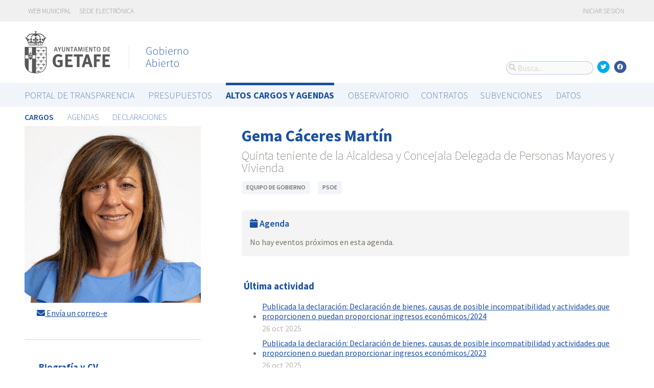

--- FILE ---
content_type: text/html; charset=utf-8
request_url: https://gobiernoabierto.getafe.es/personas/gema-caceres-martin?start_date=2021-02-28
body_size: 6193
content:



<!DOCTYPE html>
<html lang="es">

  <head>
    <meta name="viewport" content="width=device-width, initial-scale=1.0, minimum-scale=1.0, maximum-scale=2.0">
    
<title>Gema Cáceres Martín · Getafe Gobierno Abierto de Getafe · Gobierto</title>
<meta name="description" content="Según Decrto de 19 de junio de 2023 se le confiere DELEGACIÓN DE PERSONAS MAYORES Y VIVIENDA, que comprende las siguientes unidades administrativas: Mayor Vivienda, así como la adscripción de la Empresa Municipal del Suelo y la Vivienda. delegándose en la misma las siguientes facultades: Fijar y">
<meta property="og:title" content="Gema Cáceres Martín">
<meta property="og:description" content="Según Decrto de 19 de junio de 2023 se le confiere DELEGACIÓN DE PERSONAS MAYORES Y VIVIENDA, que comprende las siguientes unidades administrativas: Mayor Vivienda, así como la adscripción de la Empresa Municipal del Suelo y la Vivienda. delegándose en la misma las siguientes facultades: Fijar y">
<meta property="og:type" content="website">
<meta property="og:url" content="https://gobiernoabierto.getafe.es/personas/gema-caceres-martin?start_date=2021-02-28">
<meta property="og:image" content="https://gobierto-populate-production.s3-eu-west-1.amazonaws.com/site-14/sites/logo-c2daa89b-1719-49c7-b32f-f83ff3eed6b4/logo_getafe.png">
<meta name="twitter:card" content="summary">
<meta name="twitter:site" content="gobierto">
<meta name="twitter:description" content="Según Decrto de 19 de junio de 2023 se le confiere DELEGACIÓN DE PERSONAS MAYORES Y VIVIENDA, que comprende las siguientes unidades administrativas: Mayor Vivienda, así como la adscripción de la Empresa Municipal del Suelo y la Vivienda. delegándose en la misma las siguientes facultades: Fijar y">
<meta name="twitter:title" content="Gema Cáceres Martín">
<meta name="twitter:image" content="https://gobierto-populate-production.s3-eu-west-1.amazonaws.com/site-14/sites/logo-c2daa89b-1719-49c7-b32f-f83ff3eed6b4/logo_getafe.png">
<!-- module styles -->
  <link rel="stylesheet" media="screen" href="https://assets-transparencia.gobierto.es/assets/people-61d0b0160006b33d42af2a1709a2762ddbd4dc1a6f132e7d8b7874e77a166d7b.css" />

<!-- module libraries -->
  <script src="https://assets-transparencia.gobierto.es/assets/people-fad2f8da4a5ffef3eb6668472a6b8b6869e1a3ecda747135fec4281e54e4edc8.js" data-turbolinks-track="true"></script>

<!-- turbolink hooks -->

<!-- generic content hook -->


<meta name="csrf-param" content="authenticity_token" />
<meta name="csrf-token" content="htaGpUsjcnHcCJiLEwRejgFuXCyeGWw+wLjlm0w9JIxaq3MTEfXmCfWjs451Ul7DO/KnQmqS45igdiNGcoHfaA==" />

  <link rel="shortcut icon" type="image/x-icon" href="https://assets-transparencia.gobierto.es/assets/favicons/favicon-8bf18336222125c89200f3f0fc2cab966e4d712d2c701f191bd933fa0dcbf455.ico" />
<link rel="apple-touch-icon" type="image/x-icon" href="https://assets-transparencia.gobierto.es/assets/favicons/apple-touch-icon-c3ef9e0e10f4f349f69d0df81ca728bf2380eb91ef494e3eb2d96780e4ab3bd3.png" />
<link rel="apple-touch-icon" type="image/x-icon" href="https://assets-transparencia.gobierto.es/assets/favicons/apple-touch-icon-57x57-d1e9fad350f62039afddf7391d00a982b8ddd60d801e6a1b8f08ca426a28abf5.png" sizes="57x57" />
<link rel="apple-touch-icon" type="image/x-icon" href="https://assets-transparencia.gobierto.es/assets/favicons/apple-touch-icon-60x60-0f42c93d0de1e40abfd81c12165b54f5edf9499ad06adfedc2ca3075fa0b2cbe.png" sizes="60x60" />
<link rel="apple-touch-icon" type="image/x-icon" href="https://assets-transparencia.gobierto.es/assets/favicons/apple-touch-icon-72x72-d1242e6a81d6899b0fd0d405d09356d2920efca1fe339b65db2558efbaaf1f3b.png" sizes="72x72" />
<link rel="apple-touch-icon" type="image/x-icon" href="https://assets-transparencia.gobierto.es/assets/favicons/apple-touch-icon-76x76-321df16d30a6a8cf8f3c637f4075443d5766610128560f5b72dca5524cd86a7a.png" sizes="76x76" />
<link rel="apple-touch-icon" type="image/x-icon" href="https://assets-transparencia.gobierto.es/assets/favicons/apple-touch-icon-114x114-179c788e36aa00e9fed4e8572aab6b8947e73dde033e58f3660e231ea640d7c3.png" sizes="114x114" />
<link rel="apple-touch-icon" type="image/x-icon" href="https://assets-transparencia.gobierto.es/assets/favicons/apple-touch-icon-120x120-db6994a10f523c41c4a0e62749e15b742dc89b1f9331311de838941cd83f01e2.png" sizes="120x120" />
<link rel="apple-touch-icon" type="image/x-icon" href="https://assets-transparencia.gobierto.es/assets/favicons/apple-touch-icon-144x144-0bef1e3895890ccc82b7d6d549b11be440f9cf1c995e5ce57c58b7f5d77c7df4.png" sizes="144x144" />
<link rel="apple-touch-icon" type="image/x-icon" href="https://assets-transparencia.gobierto.es/assets/favicons/apple-touch-icon-152x152-5a9ad8aecb9b290fcfdd05e28cfb184452e9eca643933b30a709d3e05a2e42ea.png" sizes="152x152" />
<link rel="apple-touch-icon" type="image/x-icon" href="https://assets-transparencia.gobierto.es/assets/favicons/apple-touch-icon-180x180-c3ef9e0e10f4f349f69d0df81ca728bf2380eb91ef494e3eb2d96780e4ab3bd3.png" sizes="180x180" />
<link rel="icon" type="image/png" href="https://assets-transparencia.gobierto.es/assets/favicons/android-chrome-36x36-3ae850ceed499454ed8f474405a0b0bedcf6c902594eec606e9ac581a3a18819.png" sizes="36x36" />
<link rel="icon" type="image/png" href="https://assets-transparencia.gobierto.es/assets/favicons/android-chrome-48x48-5596574fa6c95d4ffe82da839b447a3f1104d70baec840c32c77ce6571c69248.png" sizes="48x48" />
<link rel="icon" type="image/png" href="https://assets-transparencia.gobierto.es/assets/favicons/android-chrome-72x72-9ea7bcf4a42c0ed1b4777eedb206531da9873b864bf2fb9935889bc9b8efb5b0.png" sizes="72x72" />
<link rel="icon" type="image/png" href="https://assets-transparencia.gobierto.es/assets/favicons/android-chrome-96x96-a740c2a789b079af7d92a5518e361ebcc779b19e77c1cf2af2862577bcea5d22.png" sizes="96x96" />
<link rel="icon" type="image/png" href="https://assets-transparencia.gobierto.es/assets/favicons/android-chrome-144x144-b7ba94428747702734324280e49c04ed5414f05b85d3252f88e0780107a76f8f.png" sizes="144x144" />
<link rel="icon" type="image/png" href="https://assets-transparencia.gobierto.es/assets/favicons/android-chrome-192x192-a898a53c6501ff01d0c1373be5b00c346c4ff8ef22094e27fd6df1d06dc83765.png" sizes="192x192" />
<link rel="icon" type="image/png" href="https://assets-transparencia.gobierto.es/assets/favicons/favicon-16x16-20c29f8c657793d4ef79e5d755383cebe3649b226702b19872d64194c59de8fe.png" sizes="16x16" />
<link rel="icon" type="image/png" href="https://assets-transparencia.gobierto.es/assets/favicons/favicon-32x32-cacd2e6390787bd0031c19ba6c9398e21cf2ac285ab54966ce21ca62c91b039c.png" sizes="32x32" />
<link rel="icon" type="image/png" href="https://assets-transparencia.gobierto.es/assets/favicons/favicon-96x96-901dafb7a000031e4c0109b760829fbb533296b71353aa71b1d94e48fcb066a8.png" sizes="96x96" />
<link rel="icon" type="image/png" href="https://assets-transparencia.gobierto.es/assets/favicons/favicon-194x194-d2140d53388d1c85bf851f1a05b34a7efb17d7fa32fdd2c58abd29cb2caf7e03.png" sizes="194x194" />
<!-- TODO: favicon manifest cannot be loaded via rails/webpacker -->
<meta name="msapplication-TileColor" content="#da532c">
<meta name="msapplication-TileImage" content="https://assets-transparencia.gobierto.es/assets/favicons/mstile-144x144-6e3b718cd946e48baf1837045819df3da221312a09caaf40de575adf6b0fc00a.png">
<meta name="theme-color" content="#da532c">


  <style type="text/css">
:root {
  --color-main: 25,80,163;
}

header.meta .site_header .logo {
  margin: 0;
}

header.meta .site_header .logo img {
  max-width: 340px;
  height: auto;
  margin: 0 0 20px 0;
}

</style>

  </head>

  <body class="gobierto_people people show people_show gobierto_people_people_show" >

    

  <header role="banner" class="meta">

    <div class="slim_nav_bar">
      <div class="column pure-g">
        <div class="desktop_only">

          <div class="pure-u-1-2 pure-u-md-1-2">
              <a href="http://www.getafe.es/">Web municipal</a>
<a href="https://sede.getafe.es/">Sede electrónica</a>
          </div>

          <div class="pure-u-1-2 pure-u-md-1-2 right">
            <div class="user_links">
  <div class="pure-menu pure-menu-horizontal">
        <ul class="pure-menu-list left">
          <li class="pure-menu-item">
            <a class="pure-menu-link" href="/user/sessions/new">
              <i class="fas fa-sign-in"></i>
              Iniciar sesión
</a>          </li>
        </ul>
  </div>
</div>



            <span id="subscribable_button">
              

            </span>

            <div class="language_selector">
              
            </div>

          </div>

        </div>
      </div>
    </div>

    <div class="site_header">

      <div class="column site_header_block">

        <div class="site_header_logo">

          <div class="site_header_image">
              <a href="https://gobiernoabierto.getafe.es/"><img alt="Getafe" src="https://gobierto-populate-production.s3-eu-west-1.amazonaws.com/site-14/sites/logo-c2daa89b-1719-49c7-b32f-f83ff3eed6b4/logo_getafe.png" /></a>
          </div>

          <div class="mobile_only right">
            <div class="hamburger_container">
              <a class="nav_control" href="#">
                <i class="fas fa-bars" aria-label="Inicio"></i>
</a>            </div>
          </div>

        </div>

        <div class="site_header_social">

          <div class="search-box">

  <i class="fas fa-search"></i>


    <input id="gobierto_search" name="q" class="search-box_input" type="text" placeholder="Busca..." aria-label="Busca...">
    <div id="search_results" class="search_result_list"></div>


</div>


          <div class="social_links_container js-mobile-buttons" data-share>
              <a class="social_share twitter" data-share-network="twitter" data-track-event="Social Share|Click Twitter|Header"><i class="fab fa-twitter"></i></a>
              <a class="social_share facebook" data-share-network="facebook" data-track-event="Social Share|Click Facebook|Header"><i class="fab fa-facebook"></i></a>
          </div>

          <div class="mobile_only js-mobile-buttons">
            <div class="scroll-up">
              <span class="fa-stack">
                <i class="fas fa-circle fa-stack-2x"></i>
                <i class="fas fa-angle-up fa-stack-1x fa-inverse"></i>
              </span>
            </div>
          </div>

        </div>

      </div>

      <nav class="nav main-nav" aria-hidden="false" aria-label="main navigation">
  <div class="column">
          <div class="main-nav-item">
  <a data-turbolinks="false" href="/s/portal-de-transparencia">Portal de Transparencia</a>
</div>

    <div class="main-nav-item">
  <a data-turbolinks="false" href="/presupuestos/resumen/2025">Presupuestos</a>
</div>

      <div class="main-nav-item active">
    <a data-turbolinks="false" href="/cargos-y-agendas">Altos cargos y Agendas</a>
  </div>

    <div class="main-nav-item">
  <a data-turbolinks="false" href="/observatorio">Observatorio</a>
</div>

    <div id="gobierto-data-top-menu" class="main-nav-item">
  <a data-turbolinks="false" href="/datos">Datos</a>
</div>


  </div>
</nav>

<nav class="nav sub-nav" role="navigation" aria-hidden="false" aria-label="secondary navigation">
  <div class="column">
      <div class="sub-nav-item active">
      <a data-turbolinks="false" href="/personas">Cargos</a>
  </div>
  <div class="sub-nav-item">
      <a data-turbolinks="false" href="/agendas">Agendas</a>
  </div>
  <div class="sub-nav-item">
      <a data-turbolinks="false" href="/declaraciones">Declaraciones</a>
  </div>

  </div>
</nav>


      <div class="mobile_only site_header--mobile">
        <!-- static menu -->
        <div class="header js-mobile-header">

  <div class="main-nav">
    <div class="column">
          <div class="main-nav-item">
    <a data-turbolinks="false" href="/cargos-y-agendas">Altos cargos y Agendas</a>
  </div>

    </div>
  </div>

  <div class="sub-nav">
    <div class="submenu-container">

      <div class="column sub-nav-flex">
        <div class="sub-nav-item">
                <a data-turbolinks="false" href="/personas">Cargos</a>

        </div>
        <div class="dropdown-button js-submenu-toggle">
          <div class="button-container">
            <i class="fas fa-caret-down"></i>
          </div>
        </div>
      </div>

      <div class="submenu-dropdown-container">
        <div class="submenu-dropdown js-slider">
          <div class="column dropdown-items">
              <div class="sub-nav-item active">
      <a data-turbolinks="false" href="/personas">Cargos</a>
  </div>
  <div class="sub-nav-item">
      <a data-turbolinks="false" href="/agendas">Agendas</a>
  </div>
  <div class="sub-nav-item">
      <a data-turbolinks="false" href="/declaraciones">Declaraciones</a>
  </div>

            <div class="dropdown-button js-submenu-toggle">
              <i class="fas fa-times"></i>
            </div>
          </div>
        </div>
      </div>
    </div>
  </div>

</div>


        <!-- hamburger menu -->
        <nav class="navigation js-mobile-nav">

  <div class="navigation-wrap">
    <div class="navigation-item column">
      <div class="main-nav-item">
        <div class="search-box">

  <i class="fas fa-search"></i>


    <input id="gobierto_search_mobile" name="q" class="search-box_input" type="text" placeholder="Busca..." aria-label="Busca...">
    <div id="search_results" class="search_result_list"></div>


</div>

      </div>
    </div>
  </div>

      <div class="navigation-wrap">
        <div class="navigation-item column">
            <div class="main-nav-item">
  <a data-turbolinks="false" href="/s/portal-de-transparencia">Portal de Transparencia</a>
</div>

          <div class="dropdown-button js-item-toggle">
            <div class="button-container">
              <i class="fas fa-caret-down"></i>
            </div>
          </div>
        </div>
        <div class="navigation-subitem-container">
          <div class="navigation-subitem js-slider">
            <div class="subitem-container">
            </div>
          </div>
        </div>
      </div>
      <div class="navigation-wrap">
        <div class="navigation-item column">
            <div class="main-nav-item">
  <a data-turbolinks="false" href="/presupuestos/resumen/2025">Presupuestos</a>
</div>

          <div class="dropdown-button js-item-toggle">
            <div class="button-container">
              <i class="fas fa-caret-down"></i>
            </div>
          </div>
        </div>
        <div class="navigation-subitem-container">
          <div class="navigation-subitem js-slider">
            <div class="subitem-container">
                <div class="sub-nav-item">
    <a data-turbolinks="false" href="/presupuestos/resumen/2025">Presupuestos</a>
</div>
<div class="sub-nav-item">
    <a data-turbolinks="false" href="/presupuestos/ejecucion/2025">Ejecución</a>
</div>
<div class="sub-nav-item">
    <a data-turbolinks="false" href="/presupuestos/guia">Guía</a>
</div>
  <div class="sub-nav-item">
      <a class="" data-turbolinks="false" href="/presupuestos/recibo">Recibo</a>
  </div>
  <div class="sub-nav-item">
    <a class="" data-turbolinks="false" href="/presupuestos/proveedores-facturas">Proveedores y Facturas</a>
  </div>
  <div class="sub-nav-item">
    <a class="" data-turbolinks="false" href="/presupuestos/indicadores">Indicadores</a>
  </div>
<div class="sub-nav-item">
  <a data-turbolinks="false" href="/descarga-datos">Datos</a>
</div>

            </div>
          </div>
        </div>
      </div>
      <div class="navigation-wrap">
        <div class="navigation-item column">
              <div class="main-nav-item">
    <a data-turbolinks="false" href="/cargos-y-agendas">Altos cargos y Agendas</a>
  </div>

          <div class="dropdown-button js-item-toggle">
            <div class="button-container">
              <i class="fas fa-caret-down"></i>
            </div>
          </div>
        </div>
        <div class="navigation-subitem-container">
          <div class="navigation-subitem js-slider">
            <div class="subitem-container">
                  <div class="sub-nav-item active">
      <a data-turbolinks="false" href="/personas">Cargos</a>
  </div>
  <div class="sub-nav-item">
      <a data-turbolinks="false" href="/agendas">Agendas</a>
  </div>
  <div class="sub-nav-item">
      <a data-turbolinks="false" href="/declaraciones">Declaraciones</a>
  </div>

            </div>
          </div>
        </div>
      </div>
      <div class="navigation-wrap">
        <div class="navigation-item column">
            <div class="main-nav-item">
  <a data-turbolinks="false" href="/observatorio">Observatorio</a>
</div>

          <div class="dropdown-button js-item-toggle">
            <div class="button-container">
              <i class="fas fa-caret-down"></i>
            </div>
          </div>
        </div>
        <div class="navigation-subitem-container">
          <div class="navigation-subitem js-slider">
            <div class="subitem-container">
                  <div class="sub-nav-item">
    <a data-turbolinks="false" href="/observatorio#poblacion">Población</a>
  </div>
  <div class="sub-nav-item">
    <a data-turbolinks="false" href="/observatorio#empleo">Empleo</a>
  </div>
  <div class="sub-nav-item">
    <a data-turbolinks="false" href="/observatorio#economia">Economía</a>
  </div>


            </div>
          </div>
        </div>
      </div>
      <div class="navigation-wrap">
        <div class="navigation-item column">
            <div id="gobierto-data-top-menu" class="main-nav-item">
  <a data-turbolinks="false" href="/datos">Datos</a>
</div>

          <div class="dropdown-button js-item-toggle">
            <div class="button-container">
              <i class="fas fa-caret-down"></i>
            </div>
          </div>
        </div>
        <div class="navigation-subitem-container">
          <div class="navigation-subitem js-slider">
            <div class="subitem-container">
                <div class="sub-nav-item">
  <a data-turbolinks="false" href="/datos/">Conjuntos de datos</a>
</div>
<div class="sub-nav-item">
  <a data-turbolinks="false" href="/datos/v/visualizaciones">Visualizaciones</a>
</div>

            </div>
          </div>
        </div>
      </div>

  <div class="navigation-wrap">
      <div class="navigation-item column">
        <div class="main-nav-item">
          <a data-turbolinks="false" href="/user/sessions/new">Haga login o regístrese</a>
        </div>
      </div>
  </div>

  <!-- nav-footer -->
  <div class="navigation-wrap">
    <div class="navigation-footer">

      <div class="footer-top js-secondary_nav">
        
      </div>

      <div class="footer-bottom p_v_1">
        <div class="column">
          <a href="http://www.getafe.es/">Web municipal</a>
<a href="https://sede.getafe.es/">Sede electrónica</a>
        </div>
      </div>

    </div>
  </div>
</nav>

      </div>

    </div>

  </header>


    <main role="main" class="container">
      
      

<div class="column">

  <div class="pure-g">

    <div class="pure-u-1 pure-u-md-7-24">

        <h2 class="avatar-title"><img height="250" width="250" alt="Gema Cáceres Martín" class="avatar" src="https://gobierto-populate-production.s3.eu-west-1.amazonaws.com/site-14/gobierto_people/people/avatar-0460f167-505a-43ae-b9e6-20770d869d03/1_5PSOE%20Gema.jpg" /></h2>

      

      <div class="contact-methods">
  <ul>





      <li>
        <a title="Envía un correo-e" href="/personas/gema-caceres-martin/contacto">
          <i class="fas fa-envelope"></i> <span>Envía un correo-e</span>
</a>      </li>
  </ul>
</div>


        <div class="separator"></div>

  <div class="people-navigation">

    <ul>
        <li><h3><a class="" href="/personas/gema-caceres-martin/biografia">Biografía y CV</a></h3></li>
        <li><h3><a class="" href="/agendas/gema-caceres-martin">Agenda</a></h3></li>
        <li><h3><a class="" href="/declaraciones/gema-caceres-martin">Bienes y actividades</a></h3></li>
    </ul>

  </div>


<div class="download_open_data">
  <i class="fas fa-table"></i>
  <a href="https://gobiernoabierto.getafe.es/descarga-datos">Descargue los datos en formato reutilizable</a>
</div>



    </div>

    <div class="pure-u-1 pure-u-md-17-24 main_people_content">

      <div class="person_header">

        <h2>Gema Cáceres Martín</h2>

        <div class="person_charge">Quinta teniente de la Alcaldesa y Concejala Delegada de Personas Mayores y Vivienda</div>
          <div class="person_party">
            Equipo de gobierno
          </div>
          <div class="political_group">PSOE</div>
      </div>

        <div class="upcoming-events box slim_box color_neutral_soft">

  <h3><i class="fas fa-calendar"></i> Agenda</h3>

    No hay eventos próximos en esta agenda.

</div>


      <div class="latest-activity m_v_3">

  <h3><i class="fas fa-newspaper-o"></i> Última actividad</h3>


    <ul>
        <li>
          <h4><a href="https://gobiernoabierto.getafe.es/declaraciones/gema-caceres-martin/2025-10-26-declaracion-de-bienes-causas-de-posible-incompatibilidad-y-actividades-que-proporcionen-o-puedan-proporcionar-ingresos-economicos-2024-3">Publicada la declaración: Declaración de bienes, causas de posible incompatibilidad y actividades que proporcionen o puedan proporcionar ingresos económicos/2024</a></h4>
          <span class="soft">
            26 oct 2025
          </span>
        </li>
        <li>
          <h4><a href="https://gobiernoabierto.getafe.es/declaraciones/gema-caceres-martin/2025-10-25-declaracion-de-bienes-causas-de-posible-incompatibilidad-y-actividades-que-proporcionen-o-puedan-proporcionar-ingresos-economicos-2023-3">Publicada la declaración: 	Declaración de bienes, causas de posible incompatibilidad y actividades que proporcionen o puedan proporcionar ingresos económicos/2023</a></h4>
          <span class="soft">
            26 oct 2025
          </span>
        </li>
        <li>
          <h4><a href="https://gobiernoabierto.getafe.es/personas/gema-caceres-martin">Actualización de la información personal</a></h4>
          <span class="soft">
            09 feb 2024
          </span>
        </li>
        <li>
          <h4><a href="https://gobiernoabierto.getafe.es/personas/gema-caceres-martin">Actualización de la información personal</a></h4>
          <span class="soft">
            02 jul 2023
          </span>
        </li>
        <li>
          <h4><a href="https://gobiernoabierto.getafe.es/personas/gema-caceres-martin">Actualización de la información personal</a></h4>
          <span class="soft">
            02 jul 2023
          </span>
        </li>
        <li>
          <h4><a href="https://gobiernoabierto.getafe.es/declaraciones/gema-caceres-martin/2023-03-23-declaracion-de-bienes-causas-de-posible-incompatibilidad-y-actividades-que-proporcionen-o-puedan-proporcionar-ingresos-economicos-2022-3">Publicada la declaración: Declaración de bienes, causas de posible incompatibilidad y actividades que proporcionen o puedan proporcionar ingresos económicos/2022</a></h4>
          <span class="soft">
            23 mar 2023
          </span>
        </li>
        <li>
          <h4><a href="https://gobiernoabierto.getafe.es/declaraciones/gema-caceres-martin/2021-12-03-declaracion-de-bienes-causas-de-posible-incompatibilidad-y-actividades-que-proporcionen-o-puedan-proporcionar-ingresos-economicos-2021-12">Publicada la declaración: Declaración de bienes, causas de posible incompatibilidad y actividades que proporcionen o puedan proporcionar ingresos económicos/2021</a></h4>
          <span class="soft">
            03 dic 2021
          </span>
        </li>
        <li>
          <h4><a href="https://gobiernoabierto.getafe.es/declaraciones/gema-caceres-martin/2021-02-09-declaracion-de-bienes-causas-de-posible-incompatibilidad-y-actividades-que-proporcionen-o-puedan-proporcionar-ingresos-economicos-inicial-2020-8">Actualizada la declaración: Declaración de bienes, causas de posible incompatibilidad y actividades que proporcionen o puedan proporcionar ingresos económicos/2020</a></h4>
          <span class="soft">
            11 feb 2021
          </span>
        </li>
        <li>
          <h4><a href="https://gobiernoabierto.getafe.es/declaraciones/gema-caceres-martin/2021-02-09-declaracion-de-bienes-causas-de-posible-incompatibilidad-y-actividades-que-proporcionen-o-puedan-proporcionar-ingresos-economicos-inicial-2020-8">Publicada la declaración: Declaración de bienes, causas de posible incompatibilidad y actividades que proporcionen o puedan proporcionar ingresos económicos/2020</a></h4>
          <span class="soft">
            09 feb 2021
          </span>
        </li>
        <li>
          <h4><a href="https://gobiernoabierto.getafe.es/personas/gema-caceres-martin">Actualización de la información personal</a></h4>
          <span class="soft">
            30 nov 2020
          </span>
        </li>
        <li>
          <h4><a href="https://gobiernoabierto.getafe.es/personas/gema-caceres-martin">Actualización de la información personal</a></h4>
          <span class="soft">
            27 nov 2020
          </span>
        </li>
        <li>
          <h4><a href="https://gobiernoabierto.getafe.es/declaraciones/gema-caceres-martin/2019-07-12-declaracion-de-bienes-causas-de-posible-incompatibilidad-y-actividades-que-proporcionen-o-puedan-proporcionar-ingresos-economicos-inicial-2019-6">Actualizada la declaración: Declaración de bienes, causas de posible incompatibilidad y actividades que proporcionen o puedan proporcionar ingresos económicos/Inicial/2019</a></h4>
          <span class="soft">
            24 sep 2020
          </span>
        </li>
        <li>
          <h4><a href="https://gobiernoabierto.getafe.es/personas/gema-caceres-martin">Actualización de la información personal</a></h4>
          <span class="soft">
            10 jun 2020
          </span>
        </li>
        <li>
          <h4><a href="https://gobiernoabierto.getafe.es/personas/gema-caceres-martin">Actualización de la información personal</a></h4>
          <span class="soft">
            08 may 2020
          </span>
        </li>
        <li>
          <h4><a href="https://gobiernoabierto.getafe.es/personas/gema-caceres-martin">Actualización de la información personal</a></h4>
          <span class="soft">
            07 may 2020
          </span>
        </li>
        <li>
          <h4><a href="https://gobiernoabierto.getafe.es/personas/gema-caceres-martin">Actualización de la información personal</a></h4>
          <span class="soft">
            06 may 2020
          </span>
        </li>
        <li>
          <h4><a href="https://gobiernoabierto.getafe.es/personas/gema-caceres-martin">Actualización de la información personal</a></h4>
          <span class="soft">
            25 feb 2020
          </span>
        </li>
        <li>
          <h4><a href="https://gobiernoabierto.getafe.es/declaraciones/gema-caceres-martin/2019-07-12-declaracion-de-bienes-causas-de-posible-incompatibilidad-y-actividades-que-proporcionen-o-puedan-proporcionar-ingresos-economicos-inicial-2019-6">Actualizada la declaración: Declaración de bienes, causas de posible incompatibilidad y actividades que proporcionen o puedan proporcionar ingresos económicos/Inicial/2019</a></h4>
          <span class="soft">
            18 jul 2019
          </span>
        </li>
        <li>
          <h4><a href="https://gobiernoabierto.getafe.es/declaraciones/gema-caceres-martin/2019-07-12-declaracion-de-bienes-causas-de-posible-incompatibilidad-y-actividades-que-proporcionen-o-puedan-proporcionar-ingresos-economicos-inicial-2019-6">Publicada la declaración: Declaración de bienes, causas de posible incompatibilidad y actividades que proporcionen o puedan proporcionar ingresos económicos/Inicial/2019</a></h4>
          <span class="soft">
            12 jul 2019
          </span>
        </li>
        <li>
          <h4><a href="https://gobiernoabierto.getafe.es/personas/gema-caceres-martin">Actualización de la información personal</a></h4>
          <span class="soft">
            24 jun 2019
          </span>
        </li>
        <li>
          <h4><a href="https://gobiernoabierto.getafe.es/personas/gema-caceres-martin">Actualización de la información personal</a></h4>
          <span class="soft">
            21 jun 2019
          </span>
        </li>
        <li>
          <h4><a href="https://gobiernoabierto.getafe.es/personas/gema-caceres-martin">Actualización de la información personal</a></h4>
          <span class="soft">
            19 jun 2019
          </span>
        </li>
        <li>
          <h4><a href="https://gobiernoabierto.getafe.es/personas/gema-caceres-martin">Actualización de la información personal</a></h4>
          <span class="soft">
            18 jun 2019
          </span>
        </li>
        <li>
          <h4><a href="https://gobiernoabierto.getafe.es/personas/gema-caceres-martin">Creada nueva persona: Gema Cáceres Martín</a></h4>
          <span class="soft">
            18 jun 2019
          </span>
        </li>
    </ul>


</div>


    </div>

  </div>

</div>

    </main>

      <footer role="contentinfo">

    <div class="column pure-g">

      <div class="pure-u-1 mobile_only">
        <a class="nav_control" href="#">
          <i class="fas fa-bars"></i> Menú
</a>      </div>

      <div class="pure-u-1 pure-u-md-9-24">
        <a href="https://gobiernoabierto.getafe.es/"><img class="logo" alt="Getafe" src="https://gobierto-populate-production.s3-eu-west-1.amazonaws.com/site-14/sites/logo-c2daa89b-1719-49c7-b32f-f83ff3eed6b4/logo_getafe.png" /></a>
      </div>

      <div class="pure-u-1 pure-u-md-15-24 custom_html_footer">
        <script>
function changeImage(id, a) {
   var el = document.getElementById(id);
   if(el !== undefined && el !== null) el.src=a;
}
changeImage("image1", "https://gobierto-populate-production.s3.eu-west-1.amazonaws.com/site-14/attachments/attachment-eb49a9d4-93b2-43c3-8bcf-8f364c509876/getafe_guia_conservatorio.jpg");
changeImage("image2", "https://gobierto-populate-production.s3.eu-west-1.amazonaws.com/site-14/attachments/attachment-c30c37df-5f09-45fc-b4be-3f787fe1683e/getafe_guia_hospitalillo.jpg");
changeImage("image3", "https://gobierto-populate-production.s3.eu-west-1.amazonaws.com/site-14/attachments/attachment-b2865fac-032f-45dc-abd0-ed6f4e8382b2/getafe_guia_plaza.jpg");
changeImage("image4", "https://gobierto-populate-production.s3.amazonaws.com/sites/esplugues/biblioteca.jpg");

var $ul = $('.people-navigation ul');
if($ul.length) {
var li = $('<li><h3><a data-turbolinks="false" href="https://gobiernoabierto.getafe.es/s/portal-de-transparencia/retribuciones">Retribuciones</a></h3></li>');
$ul.append(li);
}

$(function() {
var $el = $('.main-nav a[href="/observatorio"]').parent();
if($el.length) {
  $('<div class="main-nav-item"><a data-turbolinks="false" href="/visualizaciones/contratos">Contratos</a></div><div class="main-nav-item"><a data-turbolinks="false" href="/visualizaciones/subvenciones">Subvenciones</a></div>').insertAfter($el);
}
});

</script>
      </div>

    </div>

    <div class="column pure-g footer_tools">

      <div class="pure-u-1 pure-u-md-9-24 copyright_notice">
        © 2026 Getafe
      </div>


      <div class="pure-u-1 pure-u-md-5-24">
      </div>

    </div>

    <div class="center gobierto_notice">
      <p><small>Web basada en <a href="https://gobierto.es">Gobierto</a></small></p>
    </div>

  </footer>


    

<!-- generic content hook -->


<!-- site js variables -->
<script type="text/javascript">
  window.I18n = window.I18n || {};
  window.I18n.defaultLocale = "es";
  window.I18n.locale = "es";

  window.searchClient = {
    searchable_types: ["GobiertoPeople::Person","GobiertoPeople::PersonPost","GobiertoPeople::PersonStatement","GobiertoBudgets::BudgetLine","GobiertoData::Dataset","GobiertoCms::Page","GobiertoCalendars::Event"]
  };
  window.populateData = {
    token: "i5x9X_5NFcqDO7qrd-l-vg ",
      municipalityId: "28065",
      municipalityName: "Getafe",
      provinceId: "28",
      provinceName: "Madrid",
      ccaaId: "13",
      ccaaName: "Comunidad de Madrid",
    year: 2017,
    endpoint: "https://datos.gobierto.es/api/v1/data/data.json?sql="
  };
  window.populateDataYear = {
    currentYear: 2026
  };
  window.gobiertoAPI = {
    current_user_id: "",
    token: ""
  };
</script>

<!-- page controller initialization -->



  </body>
</html>


